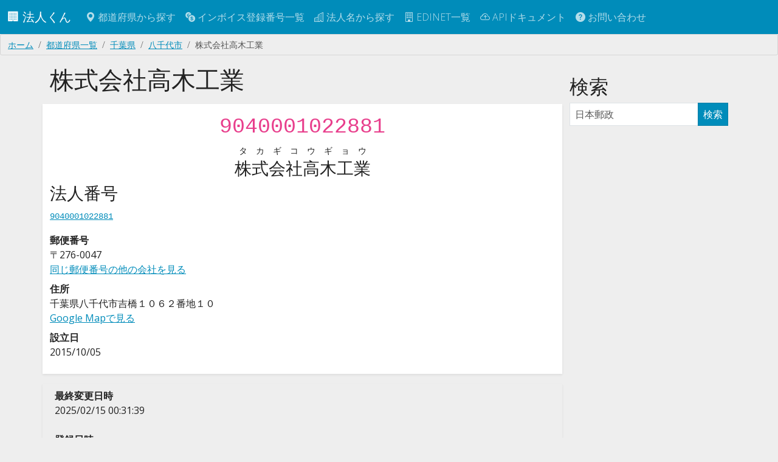

--- FILE ---
content_type: text/html; charset=utf-8
request_url: https://corporation.teraren.com/corporations/9040001022881
body_size: 5753
content:
<!DOCTYPE html>
<html lang="ja">
  <head>
    <meta charset="UTF-8">

    <title>株式会社高木工業 | 9040001022881 | 法人番号検索API</title>
<meta name="description" content="株式会社高木工業の法人番号についての情報">
<meta name="keywords" content="株式会社高木工業, 千葉県, 八千代市, 吉橋１０６２番地１０, 9040001022881, api, 法人番号">
<link rel="canonical" href="https://corporation.teraren.com/corporations/9040001022881">
<meta property="og:title" content="株式会社高木工業 | 9040001022881">
<meta property="og:description" content="株式会社高木工業の法人番号についての情報">
<meta property="og:type" content="article">
<meta property="og:url" content="https://corporation.teraren.com/corporations/9040001022881">
<meta property="og:image" content="https://corporation.teraren.com/images/building.jpg">
<meta property="og:site_name" content="法人番号検索API">
<meta property="og:locale" content="ja_JP">
<meta name="twitter:card" content="summary">
<meta name="twitter:site" content="@matsubokkuri">

    <meta name="msvalidate.01" content="444654C3FF45F0B1ACAC97DB6BAC622F" />
    <meta name="viewport" content="width=device-width, initial-scale=1.0">

    <meta name="csrf-param" content="authenticity_token" />
<meta name="csrf-token" content="NVfVnGdQs4JMFfkuHsVcWGDaADqjPZuiLPzX1prlYVuLxGW6kaSGko_tFLpv7kJaNOCTysMFFrUqGTUQZ5ZZfw" />


    <link rel="apple-touch-icon" sizes="180x180" href="/assets/apple-touch-icon-012a38b88778ecdddb70dc9f807cc2adf2ba4921bde0bf4c3ae7277e5285bdd6.png">
    <link rel="icon" type="image/png" sizes="32x32" href="/assets/favicon-32x32-834d36cb0bf0143a084d87c83bbc673cd86e1b7a9844ffe74234c18c612e4ba5.png">
    <link rel="icon" type="image/png" sizes="32x32" href="/assets/favicon-16x16-83cf5ec56b62a933225fe7a3ad79cb6cdb0940084491c6d723cbfd1a391bd3f3.png">
    <link rel="mask-icon" href="/assets/safari-pinned-tab-37ddcfec0a96e3a331419c5174fec457f0b5f7a0c9c7a568bc6f1ace7199c56b.svg" color="#5bbad5">
    <meta name="msapplication-TileColor" content="#da532c">
    <meta name="theme-color" content="#ffffff">

    <link rel="shortcut icon" type="image/x-icon" href="/assets/favicon-d38709d7c59b6f74ba342c884b18c1465025e771587b34e1036b09ae8b403940.ico" />

    <!-- Google Tag Manager -->
<script>(function(w,d,s,l,i){w[l]=w[l]||[];w[l].push({'gtm.start':
new Date().getTime(),event:'gtm.js'});var f=d.getElementsByTagName(s)[0],
j=d.createElement(s),dl=l!='dataLayer'?'&l='+l:'';j.async=true;j.src=
'https://www.googletagmanager.com/gtm.js?id='+i+dl;f.parentNode.insertBefore(j,f);
})(window,document,'script','dataLayer','GTM-N2MQL2K');</script>
<!-- End Google Tag Manager -->


    <meta property="fb:app_id" content="566718333403705" />

    <link rel="stylesheet" href="/assets/application-9c1e3bd5e41eb7ee27003215b7884a92feaa8500c3ad2faccee5cfdd12001f25.css" />
    <script type="importmap" data-turbo-track="reload">{
  "imports": {
    "application": "/assets/application-cef6ebb3b017c21a823b2a95db6f6b2a3c8592d138d99cd6324ef8d992fdefac.js",
    "bootswatch": "/assets/bootswatch/dist/yeti/bootstrap.min-f684f970c018985d890e1785ec386679c01da4ac9eaaa3496ec182349b9a1174.css",
    "controllers/application": "/assets/controllers/application-368d98631bccbf2349e0d4f8269afb3fe9625118341966de054759d96ea86c7e.js",
    "controllers/auto_fill_controller": "/assets/controllers/auto_fill_controller-48f3602f3e441e944bba39686d0e5c8d7cf799c644ab27ccd660e7eb56119051.js",
    "controllers": "/assets/controllers/index-ab3375d3e7588a64c9c6a241c864f8fa018cf48bb71c507a7412aec3e7623495.js",
    "controllers/map_controller": "/assets/controllers/map_controller-1a400233a50f526f4fcd460f84eea142b41f55c91ab2ae2ea6d2c57cf0edb9a2.js"
  }
}</script>
<link rel="modulepreload" href="/assets/application-cef6ebb3b017c21a823b2a95db6f6b2a3c8592d138d99cd6324ef8d992fdefac.js">
<link rel="modulepreload" href="/assets/bootswatch/dist/yeti/bootstrap.min-f684f970c018985d890e1785ec386679c01da4ac9eaaa3496ec182349b9a1174.css">
<link rel="modulepreload" href="/assets/controllers/application-368d98631bccbf2349e0d4f8269afb3fe9625118341966de054759d96ea86c7e.js">
<link rel="modulepreload" href="/assets/controllers/auto_fill_controller-48f3602f3e441e944bba39686d0e5c8d7cf799c644ab27ccd660e7eb56119051.js">
<link rel="modulepreload" href="/assets/controllers/index-ab3375d3e7588a64c9c6a241c864f8fa018cf48bb71c507a7412aec3e7623495.js">
<link rel="modulepreload" href="/assets/controllers/map_controller-1a400233a50f526f4fcd460f84eea142b41f55c91ab2ae2ea6d2c57cf0edb9a2.js">
<script type="module">import "application"</script>


  </head>

  <body class="bg-light">

    <!-- Google Tag Manager (noscript) -->
<noscript><iframe src="https://www.googletagmanager.com/ns.html?id=GTM-N2MQL2K"
height="0" width="0" style="display:none;visibility:hidden"></iframe></noscript>
<!-- End Google Tag Manager (noscript) -->



    <nav class="navbar navbar-dark bg-primary navbar-expand-md">
      <div class="container-fluid">
        <a class="navbar-brand" href="/">
          🏢
          法人くん
</a>
        <button class="navbar-toggler" type="button" data-bs-toggle="collapse" data-bs-target="#navbarSupportedContent" aria-controls="navbarSupportedContent" aria-expanded="false" aria-label="Toggle navigation">
          <span class="navbar-toggler-icon"></span>
        </button>


        <div class="collapse navbar-collapse" id="navbarSupportedContent">
          <ul class="navbar-nav me-auto mb-2 mb-lg-0">
            <li class="nav-item">
              <a class="nav-link" href="/prefectures">
                <span class="bi bi-geo-alt-fill"></span> 都道府県から探す
</a>            </li>
            <li class="nav-item">
              <a class="nav-link" href="/invoice_registration_numbers">
                <span class="bi bi-currency-exchange"></span> インボイス登録番号一覧
</a>            </li>
            <li class="nav-item">
              <a class="nav-link" href="/corporations">
                <span class="bi bi-buildings"></span> 法人名から探す
</a>            </li>
            <li class="nav-item">
              <a class="nav-link" href="/edinets">
                <span class="bi bi-building"></span> EDINET一覧
</a>            </li>
            <li class="nav-item">
              <a class="nav-link" href="/doc">
                <span class="bi bi-cloud-arrow-up"></span> APIドキュメント
</a>            </li>
            <li class="nav-item">
              <a class="nav-link" href="/about">
                <span class="bi bi-question-circle-fill"></span>
                お問い合わせ
</a>          </ul>

        </div>

      </div>
    </nav>



    <main class="flex-shrink-0">
      
      <div class="breadcrumb"><a class="breadcrumb-item" href="/">ホーム</a><a class="breadcrumb-item" href="/prefectures">都道府県一覧</a><a class="breadcrumb-item" href="/prefectures/12">千葉県</a><a class="breadcrumb-item" href="/prefectures/12/areas/%E5%85%AB%E5%8D%83%E4%BB%A3%E5%B8%82">八千代市</a><span class="breadcrumb-item active">株式会社高木工業</span></div>
      <script type="application/ld+json">{"@context":"http://schema.org","@type":"BreadcrumbList","itemListElement":[{"@type":"ListItem","position":1,"item":{"@id":"/","name":"ホーム"}},{"@type":"ListItem","position":2,"item":{"@id":"/prefectures","name":"都道府県一覧"}},{"@type":"ListItem","position":3,"item":{"@id":"/prefectures/12","name":"千葉県"}},{"@type":"ListItem","position":4,"item":{"@id":"/prefectures/12/areas/%E5%85%AB%E5%8D%83%E4%BB%A3%E5%B8%82","name":"八千代市"}},{"@type":"ListItem","position":5,"item":{"@id":"/corporations/9040001022881","name":"株式会社高木工業"}}]}</script>
      


<div class="container">

<div class="row mt-3">

  <div class="col-md-9">

    <h1>
      株式会社高木工業
    </h1>

    <div class="row py-2 mt-3 bg-white rounded shadow-sm">


  <div class="col-md-12">
    <p class="h1 text-center">
    <code>
      9040001022881
    </code>
    </p>
    <p class="h3 text-center">
    <ruby>
      株式会社高木工業
      <rt>タカギコウギョウ</rt>
    </ruby>
    </p>
  </div>



      <div class="col-md-6">
        
<h3>法人番号</h3>
<p>
<code>
  <a href="/corporations/9040001022881">
    9040001022881
</a></code>
</p>


<dl>
    <dt>郵便番号</dt>
    <dd>
      〒276-0047
      <br>
      <a href="/postcodes/2760047">同じ郵便番号の他の会社を見る</a>
    </dd>
    <dt>住所</dt>
    <dd>
      千葉県八千代市吉橋１０６２番地１０
      <br>
      <a target="blank" href="https://www.google.com/maps/search/?api=1&amp;query=千葉県八千代市吉橋１０６２番地１０">
        Google Mapで見る
</a>    </dd>
  <dt>設立日</dt>
  <dd>
    2015/10/05
  </dd>
</dl>


      </div>
    </div>


    <div class="row mt-3 p-2 rounded shadow-sm">
      <dl>
        <dt>最終変更日時</dt>
        <dd>2025/02/15 00:31:39</dd>
      </dl>
      <dl>
        <dt>登録日時</dt>
        <dd>2025/02/15 00:31:39</dd>
      </dl>
    </div>



    <div class="row py-2 mt-3 bg-white rounded shadow-sm">
      <div class="col-md-12">
        <h2 class="border-bottom border-gray">適格請求書発行事業者番号</h2>
      </div>
        <a href="/invoice_registration_numbers/T9040001022881">
          <code>T9040001022881</code>
</a>    </div>

    <div class="col-md-12 text-end my-3">
      <a class="btn btn-success btn-sm" href="/corporations/9040001022881.json">
        JSON
</a>    </div>


    <div class="row py-2 mt-3 bg-white rounded shadow-sm">
      <div class="col-md-12">
        <h2 class="border-bottom border-gray">同じ会社名の別会社</h2>
      </div>
      <div class="col-md-12">
          <ul class="list-group">
            <a class="list-group-item" href="/corporations/3430001079137">
  <h5>株式会社高木工業</h5>
  北海道岩見沢市上幌向北一条２丁目１１６６番地２０
  <br>
  <code>3430001079137</code>
</a>
            <a class="list-group-item" href="/corporations/6430001057486">
  <h5>株式会社高木工業</h5>
  北海道室蘭市茶津町４番地
  <br>
  <code>6430001057486</code>
</a>
            <a class="list-group-item" href="/corporations/6050001011069">
  <h5>株式会社高木工業</h5>
  茨城県かすみがうら市稲吉２丁目１７番３０号
  <br>
  <code>6050001011069</code>
</a>
            <a class="list-group-item" href="/corporations/4060001000147">
  <h5>株式会社高木工業</h5>
  栃木県宇都宮市下田原町１７５４番地１
  <br>
  <code>4060001000147</code>
</a>
            <a class="list-group-item" href="/corporations/7030001018676">
  <h5>株式会社高木工業</h5>
  埼玉県春日部市粕壁東５丁目１１番９号
  <br>
  <code>7030001018676</code>
</a>
            <a class="list-group-item" href="/corporations/5040001063319">
  <h5>株式会社高木工業</h5>
  千葉県旭市清和甲８６０番地
  <br>
  <code>5040001063319</code>
</a>
            <a class="list-group-item" href="/corporations/1012301008769">
  <h5>株式会社高木工業</h5>
  神奈川県相模原市南区上鶴間８丁目１０番１４号
  <br>
  <code>1012301008769</code>
</a>
            <a class="list-group-item" href="/corporations/3020001128059">
  <h5>株式会社高木工業</h5>
  神奈川県横浜市鶴見区梶山１丁目１９番１１号アネックス三ツ池２０２号室
  <br>
  <code>3020001128059</code>
</a>
            <a class="list-group-item" href="/corporations/5020001139376">
  <h5>株式会社高木工業</h5>
  神奈川県川崎市麻生区片平５丁目８番２号
  <br>
  <code>5020001139376</code>
</a>
            <a class="list-group-item" href="/corporations/7180001066256">
  <h5>株式会社高木工業</h5>
  愛知県名古屋市千種区清住町２丁目３３番地の４
  <br>
  <code>7180001066256</code>
</a>
            <a class="list-group-item" href="/corporations/3160001024260">
  <h5>株式会社高木工業</h5>
  滋賀県東近江市布施町２７１番地
  <br>
  <code>3160001024260</code>
</a>
            <a class="list-group-item" href="/corporations/8140001113886">
  <h5>株式会社高木工業</h5>
  兵庫県伊丹市北伊丹２丁目１０９番地
  <br>
  <code>8140001113886</code>
</a>
            <a class="list-group-item" href="/corporations/3240001020697">
  <h5>株式会社高木工業</h5>
  広島県広島市中区三川町４番１３号
  <br>
  <code>3240001020697</code>
</a>
            <a class="list-group-item" href="/corporations/9250001004784">
  <h5>株式会社高木工業</h5>
  山口県山陽小野田市大字山野井１０３３番地２
  <br>
  <code>9250001004784</code>
</a>
            <a class="list-group-item" href="/corporations/8220001026312">
  <h5>株式会社高木工業</h5>
  石川県野々市市菅原町１７番７号アメニティータウン９０Ｃ１０７号
  <br>
  <code>8220001026312</code>
</a>
          </ul>
      </div>
    </div>

    <div class="row py-2 mt-3 bg-white rounded shadow-sm">
      <div class="col-md-12">
        <h2 class="border-bottom border-gray">同じ郵便番号の会社</h2>
      </div>
      <div class="col-md-12">
          <ul class="list-group">
            <a class="list-group-item" href="/corporations/1040001020620">
  <h5>株式会社環衛コントロール</h5>
  千葉県八千代市吉橋２３９番地
  <br>
  <code>1040001020620</code>
</a>
            <a class="list-group-item" href="/corporations/1040001021040">
  <h5>Ｎテック株式会社</h5>
  千葉県八千代市吉橋１０８５番地５
  <br>
  <code>1040001021040</code>
</a>
            <a class="list-group-item" href="/corporations/1040001023342">
  <h5>株式会社イマムラ興業</h5>
  千葉県八千代市吉橋１１８９番地５
  <br>
  <code>1040001023342</code>
</a>
          </ul>
          <p class="text-end">
            <a href="/postcodes/2760047">
              全件表示
</a>          </p>
      </div>
    </div>

  </div>
  


  <div class="col-md-3">
    <div class="row mt-3">
      <div class="col-md-12">
        <h2>検索</h2>
        
<div class="list-group">
  <form html="role search" action="/corporations" accept-charset="UTF-8" method="get">
    <div class="input-group">
      <input type="text" name="s" id="s" value="" class="form-control" placeholder="日本郵政" />
      <span class="input-group-btn">
        <button class="btn btn-primary" type="submit">検索</button>
      </span>
    </div><!-- /input-group -->
</form></div>

      </div>
    </div>
  </div>
</div>



<div class="row my-3">
  <div class="col-6">
      <a rel="prev" class="btn btn-info" href="/corporations/9040001022873"><span class="bi bi-arrow-left"></span> 9040001022873</a>
  </div>
  <div class="col-6 text-end">
    <div class="float-right">
        <a rel="next" class="btn btn-info" href="/corporations/9040001022898">9040001022898 <span class="bi bi-arrow-right"></span></a>
    </div>
  </div>
</div>



<div class="row my-3">
  <div class="col-12">
    <a class="btn btn-info" href="/prefectures/12/areas/%E5%85%AB%E5%8D%83%E4%BB%A3%E5%B8%82">
      千葉県 八千代市の法人一覧へ戻る
</a>  </div>
</div>

</div>

<!-- JSON-LD markup generated by Google Structured Data Markup Helper. -->
<script type="application/ld+json">
{
  "@context" : "http://schema.org",
  "@type" : "LocalBusiness",
  "name" : "株式会社高木工業",
  "address" : {
    "@type" : "PostalAddress",
    "streetAddress" : "吉橋１０６２番地１０",
    "addressLocality" : "八千代市",
    "addressRegion" : "千葉県",
    "postalCode" : "2760047",
    "addressCountry" : "JPN"
  }
}
</script>


    </main>

  <footer class="py-3 my-4">
    <ul class="nav justify-content-center border-top mb-3">
      <li class="nav-item">
        <a class="nav-link px-2 text-body-secondary" href="/">
          トップ
</a>      </li>
      <li class="nav-item">
        <a class="nav-link px-2 text-body-secondary" href="/terms">
          利用規約
</a>      </li>
      <li class="nav-item">
        <a class="nav-link px-2 text-body-secondary" href="/privacy_policy">
          プライバシーポリシー
</a>      </li>
      <li class="nav-item">
        <a class="nav-link px-2 text-body-secondary" href="/doc">
          APIドキュメント
</a>      </li>
      <li class="nav-item">
        <a class="nav-link px-2 text-body-secondary" href="https://corporation.betteruptime.com/">
          稼働状況
</a>      </li>
      <li class="nav-item">
        <a class="nav-link px-2 text-body-secondary" href="/about">
          お問い合わせ
</a>      </li>
    </ul>
    <ul class="nav justify-content-center pb-3">
      <li class="nav-item">
        <a class="nav-link px-2 text-body-secondary" href="https://discord.gg/25EPxEerXE">
          <i class="bi bi-discord"></i>
</a>      </li>
      <li class="nav-item">
        <a class="nav-link px-2 text-body-secondary" href="https://twitter.com/matsubokkuri">
          <i class="bi bi-twitter"></i>
</a>      </li>
      <li class="nav-item">
        <a class="nav-link px-2 text-body-secondary" href="https://github.com/matsubo">
          <i class="bi bi-github"></i>
</a>      </li>
    </ul>
    <p class="text-center text-body-secondary">
    © 
    <a style="text-decoration: none" href="/">
      法人くん
</a>    </p>
  </footer>



    <script type="application/ld+json">
      {
        "@context": "http://schema.org",
        "@type": "WebSite",
        "url": "https://corporation.teraren.com/",
        "potentialAction": {
          "@type": "SearchAction",
          "target": "https://corporation.teraren.com/corporations/?s={search_term}",
          "query-input": "required name=search_term"
        }
      }
    </script>


   <script>(function(){function c(){var b=a.contentDocument||a.contentWindow.document;if(b){var d=b.createElement('script');d.innerHTML="window.__CF$cv$params={r:'9c6d0e9668a7cf7c',t:'MTc2OTkwMjg1Ng=='};var a=document.createElement('script');a.src='/cdn-cgi/challenge-platform/scripts/jsd/main.js';document.getElementsByTagName('head')[0].appendChild(a);";b.getElementsByTagName('head')[0].appendChild(d)}}if(document.body){var a=document.createElement('iframe');a.height=1;a.width=1;a.style.position='absolute';a.style.top=0;a.style.left=0;a.style.border='none';a.style.visibility='hidden';document.body.appendChild(a);if('loading'!==document.readyState)c();else if(window.addEventListener)document.addEventListener('DOMContentLoaded',c);else{var e=document.onreadystatechange||function(){};document.onreadystatechange=function(b){e(b);'loading'!==document.readyState&&(document.onreadystatechange=e,c())}}}})();</script><script defer src="https://static.cloudflareinsights.com/beacon.min.js/vcd15cbe7772f49c399c6a5babf22c1241717689176015" integrity="sha512-ZpsOmlRQV6y907TI0dKBHq9Md29nnaEIPlkf84rnaERnq6zvWvPUqr2ft8M1aS28oN72PdrCzSjY4U6VaAw1EQ==" data-cf-beacon='{"version":"2024.11.0","token":"004618e6793a4c8990a3e0a2a6549ae7","r":1,"server_timing":{"name":{"cfCacheStatus":true,"cfEdge":true,"cfExtPri":true,"cfL4":true,"cfOrigin":true,"cfSpeedBrain":true},"location_startswith":null}}' crossorigin="anonymous"></script>
</body>
</html>
